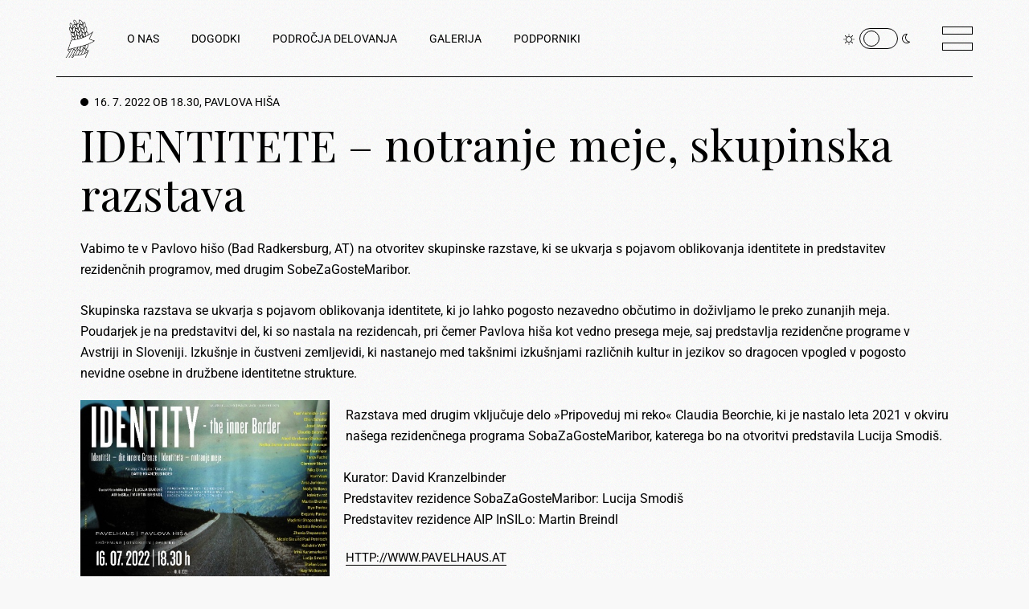

--- FILE ---
content_type: text/html; charset=UTF-8
request_url: https://pekarnamm.org/16233
body_size: 16528
content:
<!DOCTYPE html>
<html lang="en-US">
<head>
	<meta charset="UTF-8">
	<meta name="viewport" content="width=device-width, initial-scale=1, user-scalable=yes">
	<link rel="profile" href="https://gmpg.org/xfn/11">

	<title>IDENTITETE &#8211; notranje meje, skupinska razstava &#8211; Pekarna Magdalenske mreže</title>
<meta name='robots' content='max-image-preview:large' />
				<link rel="pingback" href="https://pekarnamm.org/xmlrpc.php">
				<link rel='dns-prefetch' href='//fonts.googleapis.com' />
<link rel="alternate" type="application/rss+xml" title="Pekarna Magdalenske mreže &raquo; Feed" href="https://pekarnamm.org/feed" />
<link rel="alternate" type="application/rss+xml" title="Pekarna Magdalenske mreže &raquo; Comments Feed" href="https://pekarnamm.org/comments/feed" />
<link rel="alternate" type="application/rss+xml" title="Pekarna Magdalenske mreže &raquo; IDENTITETE &#8211; notranje meje, skupinska razstava Comments Feed" href="https://pekarnamm.org/16233/feed" />
<link rel="alternate" title="oEmbed (JSON)" type="application/json+oembed" href="https://pekarnamm.org/wp-json/oembed/1.0/embed?url=https%3A%2F%2Fpekarnamm.org%2F16233" />
<link rel="alternate" title="oEmbed (XML)" type="text/xml+oembed" href="https://pekarnamm.org/wp-json/oembed/1.0/embed?url=https%3A%2F%2Fpekarnamm.org%2F16233&#038;format=xml" />
<style id='wp-img-auto-sizes-contain-inline-css' type='text/css'>
img:is([sizes=auto i],[sizes^="auto," i]){contain-intrinsic-size:3000px 1500px}
/*# sourceURL=wp-img-auto-sizes-contain-inline-css */
</style>
<link rel='stylesheet' id='sbi_styles-css' href='https://pekarnamm.org/wp-content/plugins/instagram-feed/css/sbi-styles.min.css?ver=6.8.0' type='text/css' media='all' />
<link rel='stylesheet' id='dripicons-css' href='https://pekarnamm.org/wp-content/plugins/breton-core/inc/icons/dripicons/assets/css/dripicons.min.css?ver=6.9' type='text/css' media='all' />
<link rel='stylesheet' id='elegant-icons-css' href='https://pekarnamm.org/wp-content/plugins/breton-core/inc/icons/elegant-icons/assets/css/elegant-icons.min.css?ver=6.9' type='text/css' media='all' />
<link rel='stylesheet' id='font-awesome-css' href='https://pekarnamm.org/wp-content/plugins/breton-core/inc/icons/font-awesome/assets/css/all.min.css?ver=6.9' type='text/css' media='all' />
<link rel='stylesheet' id='ionicons-css' href='https://pekarnamm.org/wp-content/plugins/breton-core/inc/icons/ionicons/assets/css/ionicons.min.css?ver=6.9' type='text/css' media='all' />
<link rel='stylesheet' id='linea-icons-css' href='https://pekarnamm.org/wp-content/plugins/breton-core/inc/icons/linea-icons/assets/css/linea-icons.min.css?ver=6.9' type='text/css' media='all' />
<link rel='stylesheet' id='linear-icons-css' href='https://pekarnamm.org/wp-content/plugins/breton-core/inc/icons/linear-icons/assets/css/linear-icons.min.css?ver=6.9' type='text/css' media='all' />
<link rel='stylesheet' id='material-icons-css' href='https://fonts.googleapis.com/icon?family=Material+Icons&#038;ver=6.9' type='text/css' media='all' />
<link rel='stylesheet' id='simple-line-icons-css' href='https://pekarnamm.org/wp-content/plugins/breton-core/inc/icons/simple-line-icons/assets/css/simple-line-icons.min.css?ver=6.9' type='text/css' media='all' />
<style id='wp-emoji-styles-inline-css' type='text/css'>

	img.wp-smiley, img.emoji {
		display: inline !important;
		border: none !important;
		box-shadow: none !important;
		height: 1em !important;
		width: 1em !important;
		margin: 0 0.07em !important;
		vertical-align: -0.1em !important;
		background: none !important;
		padding: 0 !important;
	}
/*# sourceURL=wp-emoji-styles-inline-css */
</style>
<style id='classic-theme-styles-inline-css' type='text/css'>
/*! This file is auto-generated */
.wp-block-button__link{color:#fff;background-color:#32373c;border-radius:9999px;box-shadow:none;text-decoration:none;padding:calc(.667em + 2px) calc(1.333em + 2px);font-size:1.125em}.wp-block-file__button{background:#32373c;color:#fff;text-decoration:none}
/*# sourceURL=/wp-includes/css/classic-themes.min.css */
</style>
<link rel='stylesheet' id='contact-form-7-css' href='https://pekarnamm.org/wp-content/plugins/contact-form-7/includes/css/styles.css?ver=6.0.5' type='text/css' media='all' />
<link rel='stylesheet' id='rs-plugin-settings-css' href='https://pekarnamm.org/wp-content/plugins/revslider/public/assets/css/rs6.css?ver=6.4.8' type='text/css' media='all' />
<style id='rs-plugin-settings-inline-css' type='text/css'>
#rs-demo-id {}
/*# sourceURL=rs-plugin-settings-inline-css */
</style>
<link rel='stylesheet' id='qi-addons-for-elementor-grid-style-css' href='https://pekarnamm.org/wp-content/plugins/qi-addons-for-elementor/assets/css/grid.min.css?ver=1.8.9' type='text/css' media='all' />
<link rel='stylesheet' id='qi-addons-for-elementor-helper-parts-style-css' href='https://pekarnamm.org/wp-content/plugins/qi-addons-for-elementor/assets/css/helper-parts.min.css?ver=1.8.9' type='text/css' media='all' />
<link rel='stylesheet' id='qi-addons-for-elementor-style-css' href='https://pekarnamm.org/wp-content/plugins/qi-addons-for-elementor/assets/css/main.min.css?ver=1.8.9' type='text/css' media='all' />
<link rel='stylesheet' id='select2-css' href='https://pekarnamm.org/wp-content/plugins/qode-framework/inc/common/assets/plugins/select2/select2.min.css?ver=6.9' type='text/css' media='all' />
<link rel='stylesheet' id='breton-core-dashboard-style-css' href='https://pekarnamm.org/wp-content/plugins/breton-core/inc/core-dashboard/assets/css/core-dashboard.min.css?ver=6.9' type='text/css' media='all' />
<link rel='stylesheet' id='perfect-scrollbar-css' href='https://pekarnamm.org/wp-content/plugins/breton-core/assets/plugins/perfect-scrollbar/perfect-scrollbar.css?ver=6.9' type='text/css' media='all' />
<link rel='stylesheet' id='swiper-css' href='https://pekarnamm.org/wp-content/plugins/qi-addons-for-elementor/assets/plugins/swiper/8.4.5/swiper.min.css?ver=8.4.5' type='text/css' media='all' />
<link rel='stylesheet' id='breton-main-css' href='https://pekarnamm.org/wp-content/themes/breton/assets/css/main.min.css?ver=6.9' type='text/css' media='all' />
<link rel='stylesheet' id='breton-core-style-css' href='https://pekarnamm.org/wp-content/plugins/breton-core/assets/css/breton-core.min.css?ver=6.9' type='text/css' media='all' />
<link rel='stylesheet' id='magnific-popup-css' href='https://pekarnamm.org/wp-content/themes/breton/assets/plugins/magnific-popup/magnific-popup.css?ver=6.9' type='text/css' media='all' />
<link rel='stylesheet' id='breton-google-fonts-css' href='https://fonts.googleapis.com/css?family=Playfair+Display%3A300%2C400%2C400i%2C500%2C600%2C700%7CRoboto%3A300%2C400%2C400i%2C500%2C600%2C700&#038;subset=latin-ext&#038;ver=1.0.0' type='text/css' media='all' />
<link rel='stylesheet' id='breton-style-css' href='https://pekarnamm.org/wp-content/themes/breton/style.css?ver=6.9' type='text/css' media='all' />
<style id='breton-style-inline-css' type='text/css'>
#qodef-page-inner { padding: 0 0;}.qodef-header-sticky .qodef-header-sticky-inner { padding-left: 70px;padding-right: 70px;}.qodef-page-title { height: 194px;}.qodef-page-title .qodef-m-title { padding-top: 2%;}.qodef-header--standard #qodef-page-header-inner { padding-left: 70px;padding-right: 70px;}@media only screen and (max-width: 768px){h2 { font-size: 47px;}}@media only screen and (max-width: 680px){h1 { font-size: 42px;}h2 { font-size: 36px;line-height: 1.2em;}h3 { font-size: 32px;}}
/*# sourceURL=breton-style-inline-css */
</style>
<link rel='stylesheet' id='breton-core-elementor-css' href='https://pekarnamm.org/wp-content/plugins/breton-core/inc/plugins/elementor/assets/css/elementor.min.css?ver=6.9' type='text/css' media='all' />
<link rel='stylesheet' id='elementor-icons-css' href='https://pekarnamm.org/wp-content/plugins/elementor/assets/lib/eicons/css/elementor-icons.min.css?ver=5.36.0' type='text/css' media='all' />
<link rel='stylesheet' id='elementor-frontend-css' href='https://pekarnamm.org/wp-content/plugins/elementor/assets/css/frontend.min.css?ver=3.28.1' type='text/css' media='all' />
<link rel='stylesheet' id='elementor-post-1-css' href='https://pekarnamm.org/wp-content/uploads/elementor/css/post-1.css?ver=1743071952' type='text/css' media='all' />
<link rel='stylesheet' id='sbistyles-css' href='https://pekarnamm.org/wp-content/plugins/instagram-feed/css/sbi-styles.min.css?ver=6.8.0' type='text/css' media='all' />
<link rel='stylesheet' id='widget-image-css' href='https://pekarnamm.org/wp-content/plugins/elementor/assets/css/widget-image.min.css?ver=3.28.1' type='text/css' media='all' />
<link rel='stylesheet' id='widget-spacer-css' href='https://pekarnamm.org/wp-content/plugins/elementor/assets/css/widget-spacer.min.css?ver=3.28.1' type='text/css' media='all' />
<link rel='stylesheet' id='elementor-post-16233-css' href='https://pekarnamm.org/wp-content/uploads/elementor/css/post-16233.css?ver=1743147559' type='text/css' media='all' />
<link rel='stylesheet' id='elementor-gf-local-roboto-css' href='https://pekarnamm.org/wp-content/uploads/elementor/google-fonts/css/roboto.css?ver=1743071973' type='text/css' media='all' />
<link rel='stylesheet' id='elementor-gf-local-robotoslab-css' href='https://pekarnamm.org/wp-content/uploads/elementor/google-fonts/css/robotoslab.css?ver=1743071982' type='text/css' media='all' />
<script type="text/javascript" src="https://pekarnamm.org/wp-includes/js/jquery/jquery.min.js?ver=3.7.1" id="jquery-core-js"></script>
<script type="text/javascript" src="https://pekarnamm.org/wp-includes/js/jquery/jquery-migrate.min.js?ver=3.4.1" id="jquery-migrate-js"></script>
<script type="text/javascript" src="https://pekarnamm.org/wp-content/plugins/revslider/public/assets/js/rbtools.min.js?ver=6.4.5" id="tp-tools-js"></script>
<script type="text/javascript" src="https://pekarnamm.org/wp-content/plugins/revslider/public/assets/js/rs6.min.js?ver=6.4.8" id="revmin-js"></script>
<link rel="https://api.w.org/" href="https://pekarnamm.org/wp-json/" /><link rel="alternate" title="JSON" type="application/json" href="https://pekarnamm.org/wp-json/wp/v2/posts/16233" /><link rel="EditURI" type="application/rsd+xml" title="RSD" href="https://pekarnamm.org/xmlrpc.php?rsd" />
<meta name="generator" content="WordPress 6.9" />
<link rel="canonical" href="https://pekarnamm.org/16233" />
<link rel='shortlink' href='https://pekarnamm.org/?p=16233' />
<meta name="generator" content="Elementor 3.28.1; features: additional_custom_breakpoints, e_local_google_fonts; settings: css_print_method-external, google_font-enabled, font_display-auto">
			<style>
				.e-con.e-parent:nth-of-type(n+4):not(.e-lazyloaded):not(.e-no-lazyload),
				.e-con.e-parent:nth-of-type(n+4):not(.e-lazyloaded):not(.e-no-lazyload) * {
					background-image: none !important;
				}
				@media screen and (max-height: 1024px) {
					.e-con.e-parent:nth-of-type(n+3):not(.e-lazyloaded):not(.e-no-lazyload),
					.e-con.e-parent:nth-of-type(n+3):not(.e-lazyloaded):not(.e-no-lazyload) * {
						background-image: none !important;
					}
				}
				@media screen and (max-height: 640px) {
					.e-con.e-parent:nth-of-type(n+2):not(.e-lazyloaded):not(.e-no-lazyload),
					.e-con.e-parent:nth-of-type(n+2):not(.e-lazyloaded):not(.e-no-lazyload) * {
						background-image: none !important;
					}
				}
			</style>
			<meta name="generator" content="Powered by Slider Revolution 6.4.8 - responsive, Mobile-Friendly Slider Plugin for WordPress with comfortable drag and drop interface." />
<link rel="icon" href="https://pekarnamm.org/wp-content/uploads/2020/12/logopmmsolo-150x150.png" sizes="32x32" />
<link rel="icon" href="https://pekarnamm.org/wp-content/uploads/2020/12/logopmmsolo.png" sizes="192x192" />
<link rel="apple-touch-icon" href="https://pekarnamm.org/wp-content/uploads/2020/12/logopmmsolo.png" />
<meta name="msapplication-TileImage" content="https://pekarnamm.org/wp-content/uploads/2020/12/logopmmsolo.png" />
<script type="text/javascript">function setREVStartSize(e){
			//window.requestAnimationFrame(function() {				 
				window.RSIW = window.RSIW===undefined ? window.innerWidth : window.RSIW;	
				window.RSIH = window.RSIH===undefined ? window.innerHeight : window.RSIH;	
				try {								
					var pw = document.getElementById(e.c).parentNode.offsetWidth,
						newh;
					pw = pw===0 || isNaN(pw) ? window.RSIW : pw;
					e.tabw = e.tabw===undefined ? 0 : parseInt(e.tabw);
					e.thumbw = e.thumbw===undefined ? 0 : parseInt(e.thumbw);
					e.tabh = e.tabh===undefined ? 0 : parseInt(e.tabh);
					e.thumbh = e.thumbh===undefined ? 0 : parseInt(e.thumbh);
					e.tabhide = e.tabhide===undefined ? 0 : parseInt(e.tabhide);
					e.thumbhide = e.thumbhide===undefined ? 0 : parseInt(e.thumbhide);
					e.mh = e.mh===undefined || e.mh=="" || e.mh==="auto" ? 0 : parseInt(e.mh,0);		
					if(e.layout==="fullscreen" || e.l==="fullscreen") 						
						newh = Math.max(e.mh,window.RSIH);					
					else{					
						e.gw = Array.isArray(e.gw) ? e.gw : [e.gw];
						for (var i in e.rl) if (e.gw[i]===undefined || e.gw[i]===0) e.gw[i] = e.gw[i-1];					
						e.gh = e.el===undefined || e.el==="" || (Array.isArray(e.el) && e.el.length==0)? e.gh : e.el;
						e.gh = Array.isArray(e.gh) ? e.gh : [e.gh];
						for (var i in e.rl) if (e.gh[i]===undefined || e.gh[i]===0) e.gh[i] = e.gh[i-1];
											
						var nl = new Array(e.rl.length),
							ix = 0,						
							sl;					
						e.tabw = e.tabhide>=pw ? 0 : e.tabw;
						e.thumbw = e.thumbhide>=pw ? 0 : e.thumbw;
						e.tabh = e.tabhide>=pw ? 0 : e.tabh;
						e.thumbh = e.thumbhide>=pw ? 0 : e.thumbh;					
						for (var i in e.rl) nl[i] = e.rl[i]<window.RSIW ? 0 : e.rl[i];
						sl = nl[0];									
						for (var i in nl) if (sl>nl[i] && nl[i]>0) { sl = nl[i]; ix=i;}															
						var m = pw>(e.gw[ix]+e.tabw+e.thumbw) ? 1 : (pw-(e.tabw+e.thumbw)) / (e.gw[ix]);					
						newh =  (e.gh[ix] * m) + (e.tabh + e.thumbh);
					}				
					if(window.rs_init_css===undefined) window.rs_init_css = document.head.appendChild(document.createElement("style"));					
					document.getElementById(e.c).height = newh+"px";
					window.rs_init_css.innerHTML += "#"+e.c+"_wrapper { height: "+newh+"px }";				
				} catch(e){
					console.log("Failure at Presize of Slider:" + e)
				}					   
			//});
		  };</script>
		<style type="text/css" id="wp-custom-css">
			.qodef-e-info-item.qodef-e-info-date.entry-date.published.updated {
    display:none;
}
.qodef-blog .qodef-blog-item .qodef-e-info .qodef-e-info-right{
    display: none;
}
@media only screen and (min-width: 1440px){  .qodef-interactive-link-carousel>.qodef-m-inner .qodef-m-content-holder .qodef-m-content-line .qodef-m-item-content .qodef-m-hover-image, .qodef-interactive-link-carousel>.qodef-m-inner .qodef-m-content-holder .qodef-m-content-line .qodef-m-item-content .qodef-m-image {
    max-height: 120px;
    width: auto;
 }  
}
@media only screen and (min-width: 1440px){
.qodef-interactive-link-carousel>.qodef-m-inner .qodef-m-content-holder .qodef-m-content-line .qodef-m-item-content .qodef-m-item-wrap{
    font-size: 80px;
}
}
.qodef-button.qodef-layout--star svg {
    fill: #FFDD03;
}
		</style>
		<style id='global-styles-inline-css' type='text/css'>
:root{--wp--preset--aspect-ratio--square: 1;--wp--preset--aspect-ratio--4-3: 4/3;--wp--preset--aspect-ratio--3-4: 3/4;--wp--preset--aspect-ratio--3-2: 3/2;--wp--preset--aspect-ratio--2-3: 2/3;--wp--preset--aspect-ratio--16-9: 16/9;--wp--preset--aspect-ratio--9-16: 9/16;--wp--preset--color--black: #000000;--wp--preset--color--cyan-bluish-gray: #abb8c3;--wp--preset--color--white: #ffffff;--wp--preset--color--pale-pink: #f78da7;--wp--preset--color--vivid-red: #cf2e2e;--wp--preset--color--luminous-vivid-orange: #ff6900;--wp--preset--color--luminous-vivid-amber: #fcb900;--wp--preset--color--light-green-cyan: #7bdcb5;--wp--preset--color--vivid-green-cyan: #00d084;--wp--preset--color--pale-cyan-blue: #8ed1fc;--wp--preset--color--vivid-cyan-blue: #0693e3;--wp--preset--color--vivid-purple: #9b51e0;--wp--preset--gradient--vivid-cyan-blue-to-vivid-purple: linear-gradient(135deg,rgb(6,147,227) 0%,rgb(155,81,224) 100%);--wp--preset--gradient--light-green-cyan-to-vivid-green-cyan: linear-gradient(135deg,rgb(122,220,180) 0%,rgb(0,208,130) 100%);--wp--preset--gradient--luminous-vivid-amber-to-luminous-vivid-orange: linear-gradient(135deg,rgb(252,185,0) 0%,rgb(255,105,0) 100%);--wp--preset--gradient--luminous-vivid-orange-to-vivid-red: linear-gradient(135deg,rgb(255,105,0) 0%,rgb(207,46,46) 100%);--wp--preset--gradient--very-light-gray-to-cyan-bluish-gray: linear-gradient(135deg,rgb(238,238,238) 0%,rgb(169,184,195) 100%);--wp--preset--gradient--cool-to-warm-spectrum: linear-gradient(135deg,rgb(74,234,220) 0%,rgb(151,120,209) 20%,rgb(207,42,186) 40%,rgb(238,44,130) 60%,rgb(251,105,98) 80%,rgb(254,248,76) 100%);--wp--preset--gradient--blush-light-purple: linear-gradient(135deg,rgb(255,206,236) 0%,rgb(152,150,240) 100%);--wp--preset--gradient--blush-bordeaux: linear-gradient(135deg,rgb(254,205,165) 0%,rgb(254,45,45) 50%,rgb(107,0,62) 100%);--wp--preset--gradient--luminous-dusk: linear-gradient(135deg,rgb(255,203,112) 0%,rgb(199,81,192) 50%,rgb(65,88,208) 100%);--wp--preset--gradient--pale-ocean: linear-gradient(135deg,rgb(255,245,203) 0%,rgb(182,227,212) 50%,rgb(51,167,181) 100%);--wp--preset--gradient--electric-grass: linear-gradient(135deg,rgb(202,248,128) 0%,rgb(113,206,126) 100%);--wp--preset--gradient--midnight: linear-gradient(135deg,rgb(2,3,129) 0%,rgb(40,116,252) 100%);--wp--preset--font-size--small: 13px;--wp--preset--font-size--medium: 20px;--wp--preset--font-size--large: 36px;--wp--preset--font-size--x-large: 42px;--wp--preset--spacing--20: 0.44rem;--wp--preset--spacing--30: 0.67rem;--wp--preset--spacing--40: 1rem;--wp--preset--spacing--50: 1.5rem;--wp--preset--spacing--60: 2.25rem;--wp--preset--spacing--70: 3.38rem;--wp--preset--spacing--80: 5.06rem;--wp--preset--shadow--natural: 6px 6px 9px rgba(0, 0, 0, 0.2);--wp--preset--shadow--deep: 12px 12px 50px rgba(0, 0, 0, 0.4);--wp--preset--shadow--sharp: 6px 6px 0px rgba(0, 0, 0, 0.2);--wp--preset--shadow--outlined: 6px 6px 0px -3px rgb(255, 255, 255), 6px 6px rgb(0, 0, 0);--wp--preset--shadow--crisp: 6px 6px 0px rgb(0, 0, 0);}:where(.is-layout-flex){gap: 0.5em;}:where(.is-layout-grid){gap: 0.5em;}body .is-layout-flex{display: flex;}.is-layout-flex{flex-wrap: wrap;align-items: center;}.is-layout-flex > :is(*, div){margin: 0;}body .is-layout-grid{display: grid;}.is-layout-grid > :is(*, div){margin: 0;}:where(.wp-block-columns.is-layout-flex){gap: 2em;}:where(.wp-block-columns.is-layout-grid){gap: 2em;}:where(.wp-block-post-template.is-layout-flex){gap: 1.25em;}:where(.wp-block-post-template.is-layout-grid){gap: 1.25em;}.has-black-color{color: var(--wp--preset--color--black) !important;}.has-cyan-bluish-gray-color{color: var(--wp--preset--color--cyan-bluish-gray) !important;}.has-white-color{color: var(--wp--preset--color--white) !important;}.has-pale-pink-color{color: var(--wp--preset--color--pale-pink) !important;}.has-vivid-red-color{color: var(--wp--preset--color--vivid-red) !important;}.has-luminous-vivid-orange-color{color: var(--wp--preset--color--luminous-vivid-orange) !important;}.has-luminous-vivid-amber-color{color: var(--wp--preset--color--luminous-vivid-amber) !important;}.has-light-green-cyan-color{color: var(--wp--preset--color--light-green-cyan) !important;}.has-vivid-green-cyan-color{color: var(--wp--preset--color--vivid-green-cyan) !important;}.has-pale-cyan-blue-color{color: var(--wp--preset--color--pale-cyan-blue) !important;}.has-vivid-cyan-blue-color{color: var(--wp--preset--color--vivid-cyan-blue) !important;}.has-vivid-purple-color{color: var(--wp--preset--color--vivid-purple) !important;}.has-black-background-color{background-color: var(--wp--preset--color--black) !important;}.has-cyan-bluish-gray-background-color{background-color: var(--wp--preset--color--cyan-bluish-gray) !important;}.has-white-background-color{background-color: var(--wp--preset--color--white) !important;}.has-pale-pink-background-color{background-color: var(--wp--preset--color--pale-pink) !important;}.has-vivid-red-background-color{background-color: var(--wp--preset--color--vivid-red) !important;}.has-luminous-vivid-orange-background-color{background-color: var(--wp--preset--color--luminous-vivid-orange) !important;}.has-luminous-vivid-amber-background-color{background-color: var(--wp--preset--color--luminous-vivid-amber) !important;}.has-light-green-cyan-background-color{background-color: var(--wp--preset--color--light-green-cyan) !important;}.has-vivid-green-cyan-background-color{background-color: var(--wp--preset--color--vivid-green-cyan) !important;}.has-pale-cyan-blue-background-color{background-color: var(--wp--preset--color--pale-cyan-blue) !important;}.has-vivid-cyan-blue-background-color{background-color: var(--wp--preset--color--vivid-cyan-blue) !important;}.has-vivid-purple-background-color{background-color: var(--wp--preset--color--vivid-purple) !important;}.has-black-border-color{border-color: var(--wp--preset--color--black) !important;}.has-cyan-bluish-gray-border-color{border-color: var(--wp--preset--color--cyan-bluish-gray) !important;}.has-white-border-color{border-color: var(--wp--preset--color--white) !important;}.has-pale-pink-border-color{border-color: var(--wp--preset--color--pale-pink) !important;}.has-vivid-red-border-color{border-color: var(--wp--preset--color--vivid-red) !important;}.has-luminous-vivid-orange-border-color{border-color: var(--wp--preset--color--luminous-vivid-orange) !important;}.has-luminous-vivid-amber-border-color{border-color: var(--wp--preset--color--luminous-vivid-amber) !important;}.has-light-green-cyan-border-color{border-color: var(--wp--preset--color--light-green-cyan) !important;}.has-vivid-green-cyan-border-color{border-color: var(--wp--preset--color--vivid-green-cyan) !important;}.has-pale-cyan-blue-border-color{border-color: var(--wp--preset--color--pale-cyan-blue) !important;}.has-vivid-cyan-blue-border-color{border-color: var(--wp--preset--color--vivid-cyan-blue) !important;}.has-vivid-purple-border-color{border-color: var(--wp--preset--color--vivid-purple) !important;}.has-vivid-cyan-blue-to-vivid-purple-gradient-background{background: var(--wp--preset--gradient--vivid-cyan-blue-to-vivid-purple) !important;}.has-light-green-cyan-to-vivid-green-cyan-gradient-background{background: var(--wp--preset--gradient--light-green-cyan-to-vivid-green-cyan) !important;}.has-luminous-vivid-amber-to-luminous-vivid-orange-gradient-background{background: var(--wp--preset--gradient--luminous-vivid-amber-to-luminous-vivid-orange) !important;}.has-luminous-vivid-orange-to-vivid-red-gradient-background{background: var(--wp--preset--gradient--luminous-vivid-orange-to-vivid-red) !important;}.has-very-light-gray-to-cyan-bluish-gray-gradient-background{background: var(--wp--preset--gradient--very-light-gray-to-cyan-bluish-gray) !important;}.has-cool-to-warm-spectrum-gradient-background{background: var(--wp--preset--gradient--cool-to-warm-spectrum) !important;}.has-blush-light-purple-gradient-background{background: var(--wp--preset--gradient--blush-light-purple) !important;}.has-blush-bordeaux-gradient-background{background: var(--wp--preset--gradient--blush-bordeaux) !important;}.has-luminous-dusk-gradient-background{background: var(--wp--preset--gradient--luminous-dusk) !important;}.has-pale-ocean-gradient-background{background: var(--wp--preset--gradient--pale-ocean) !important;}.has-electric-grass-gradient-background{background: var(--wp--preset--gradient--electric-grass) !important;}.has-midnight-gradient-background{background: var(--wp--preset--gradient--midnight) !important;}.has-small-font-size{font-size: var(--wp--preset--font-size--small) !important;}.has-medium-font-size{font-size: var(--wp--preset--font-size--medium) !important;}.has-large-font-size{font-size: var(--wp--preset--font-size--large) !important;}.has-x-large-font-size{font-size: var(--wp--preset--font-size--x-large) !important;}
/*# sourceURL=global-styles-inline-css */
</style>
</head>
<body class="wp-singular post-template-default single single-post postid-16233 single-format-standard wp-theme-breton qode-framework-1.1.4 qodef-qi--no-touch qi-addons-for-elementor-1.8.9 qodef-age-verification--opened qodef-back-to-top--enabled  qodef-skin--white qodef--noise qodef-content-grid-1300 qodef-header--standard qodef-header-appearance--none qodef-mobile-header--standard qodef-drop-down-second--full-width qodef-drop-down-second--default qodef-scrolling-smooth breton-core-1.0.1 breton-1.2.1 qodef-header-standard--left qodef-header-standard-border--standard qodef-search--covers-header elementor-default elementor-template-full-width elementor-kit-1 elementor-page elementor-page-16233" itemscope itemtype="https://schema.org/WebPage">
		<div id="qodef-page-wrapper" class="">
		<header id="qodef-page-header">
		<div id="qodef-page-header-inner" >
		<a itemprop="url" class="qodef-header-logo-link qodef-height--not-set" href="https://pekarnamm.org/"  rel="home">
	<img fetchpriority="high" width="383" height="383" src="https://pekarnamm.org/wp-content/uploads/2021/01/PMM_KLASJE_HOMEBUTTON2_ON-WHITE2.png" class="qodef-header-logo-image qodef--main" alt="logo main" itemprop="image" srcset="https://pekarnamm.org/wp-content/uploads/2021/01/PMM_KLASJE_HOMEBUTTON2_ON-WHITE2.png 383w, https://pekarnamm.org/wp-content/uploads/2021/01/PMM_KLASJE_HOMEBUTTON2_ON-WHITE2-300x300.png 300w, https://pekarnamm.org/wp-content/uploads/2021/01/PMM_KLASJE_HOMEBUTTON2_ON-WHITE2-150x150.png 150w" sizes="(max-width: 383px) 100vw, 383px" />	<img width="383" height="383" src="https://pekarnamm.org/wp-content/uploads/2021/01/PMM_KLASJE_HOMEBUTTON2_ON-BLACK2.png" class="qodef-header-logo-image qodef--dark" alt="logo dark" itemprop="image" srcset="https://pekarnamm.org/wp-content/uploads/2021/01/PMM_KLASJE_HOMEBUTTON2_ON-BLACK2.png 383w, https://pekarnamm.org/wp-content/uploads/2021/01/PMM_KLASJE_HOMEBUTTON2_ON-BLACK2-300x300.png 300w, https://pekarnamm.org/wp-content/uploads/2021/01/PMM_KLASJE_HOMEBUTTON2_ON-BLACK2-150x150.png 150w" sizes="(max-width: 383px) 100vw, 383px" />	<img width="383" height="383" src="https://pekarnamm.org/wp-content/uploads/2021/01/PMM_KLASJE_HOMEBUTTON2_ON-WHITE2.png" class="qodef-header-logo-image qodef--light" alt="logo light" itemprop="image" srcset="https://pekarnamm.org/wp-content/uploads/2021/01/PMM_KLASJE_HOMEBUTTON2_ON-WHITE2.png 383w, https://pekarnamm.org/wp-content/uploads/2021/01/PMM_KLASJE_HOMEBUTTON2_ON-WHITE2-300x300.png 300w, https://pekarnamm.org/wp-content/uploads/2021/01/PMM_KLASJE_HOMEBUTTON2_ON-WHITE2-150x150.png 150w" sizes="(max-width: 383px) 100vw, 383px" /></a>	<nav class="qodef-header-navigation" role="navigation" aria-label="Top Menu">
		<ul id="menu-main-menu-1" class="menu"><li class="menu-item menu-item-type-post_type menu-item-object-page menu-item-has-children menu-item-2546 qodef-menu-item--narrow"><a href="https://pekarnamm.org/o-nas"><span class="qodef-menu-item-text">O NAS</span></a>
<div class="qodef-drop-down-second"><div class="qodef-drop-down-second-inner"><ul class="sub-menu">
	<li class="menu-item menu-item-type-post_type menu-item-object-page menu-item-2573"><a href="https://pekarnamm.org/vizitka"><span class="qodef-menu-item-text">Vizitka</span></a></li>
	<li class="menu-item menu-item-type-post_type menu-item-object-page menu-item-2632"><a href="https://pekarnamm.org/poslanstvo"><span class="qodef-menu-item-text">Poslanstvo in vizija</span></a></li>
	<li class="menu-item menu-item-type-post_type menu-item-object-page menu-item-2631"><a href="https://pekarnamm.org/ekipa"><span class="qodef-menu-item-text">Ekipa</span></a></li>
	<li class="menu-item menu-item-type-post_type menu-item-object-page menu-item-2630"><a href="https://pekarnamm.org/prostori"><span class="qodef-menu-item-text">Prostori</span></a></li>
	<li class="menu-item menu-item-type-post_type menu-item-object-page menu-item-2629"><a href="https://pekarnamm.org/zgodovina"><span class="qodef-menu-item-text">Zgodovina</span></a></li>
	<li class="menu-item menu-item-type-post_type menu-item-object-page menu-item-4507"><a href="https://pekarnamm.org/transparentnost-delovanja"><span class="qodef-menu-item-text">Transparentnost delovanja</span></a></li>
</ul></div></div>
</li>
<li class="menu-item menu-item-type-post_type menu-item-object-page menu-item-has-children menu-item-2757 qodef-menu-item--narrow"><a href="https://pekarnamm.org/dogodki"><span class="qodef-menu-item-text">DOGODKI</span></a>
<div class="qodef-drop-down-second"><div class="qodef-drop-down-second-inner"><ul class="sub-menu">
	<li class="menu-item menu-item-type-post_type menu-item-object-page menu-item-2794"><a href="https://pekarnamm.org/aktualni-dogodki"><span class="qodef-menu-item-text">Aktualni</span></a></li>
	<li class="menu-item menu-item-type-post_type menu-item-object-page menu-item-2793"><a href="https://pekarnamm.org/izvedeni-dogodki"><span class="qodef-menu-item-text">Izvedeni</span></a></li>
	<li class="menu-item menu-item-type-post_type menu-item-object-page menu-item-3375"><a href="https://pekarnamm.org/tedenski-program"><span class="qodef-menu-item-text">Tedenski program</span></a></li>
</ul></div></div>
</li>
<li class="menu-item menu-item-type-post_type menu-item-object-page menu-item-has-children menu-item-3569 qodef-menu-item--narrow"><a href="https://pekarnamm.org/podrocja-delovanja-2"><span class="qodef-menu-item-text">PODROČJA DELOVANJA</span></a>
<div class="qodef-drop-down-second"><div class="qodef-drop-down-second-inner"><ul class="sub-menu">
	<li class="menu-item menu-item-type-custom menu-item-object-custom menu-item-3418"><a href="http://pekarnamm.org/web/mladina"><span class="qodef-menu-item-text">Mladina</span></a></li>
	<li class="menu-item menu-item-type-custom menu-item-object-custom menu-item-3419"><a href="http://pekarnamm.org/web/kultura"><span class="qodef-menu-item-text">Kultura</span></a></li>
	<li class="menu-item menu-item-type-custom menu-item-object-custom menu-item-3420"><a href="http://pekarnamm.org/web/civilna-druzba"><span class="qodef-menu-item-text">Civilna družba</span></a></li>
	<li class="menu-item menu-item-type-post_type menu-item-object-page menu-item-5172"><a href="https://pekarnamm.org/izbrano"><span class="qodef-menu-item-text">(I)zbrano</span></a></li>
	<li class="menu-item menu-item-type-post_type menu-item-object-page menu-item-3585"><a href="https://pekarnamm.org/digitalna-gradiva"><span class="qodef-menu-item-text">Digitalna gradiva</span></a></li>
</ul></div></div>
</li>
<li class="menu-item menu-item-type-post_type menu-item-object-page menu-item-5177"><a href="https://pekarnamm.org/galerija"><span class="qodef-menu-item-text">GALERIJA</span></a></li>
<li class="menu-item menu-item-type-post_type menu-item-object-page menu-item-3633"><a href="https://pekarnamm.org/podporniki"><span class="qodef-menu-item-text">PODPORNIKI</span></a></li>
</ul>	</nav>
	<div class="qodef-widget-holder qodef--one">
		<div id="text-6" class="widget widget_text qodef-header-widget-area-one" data-area="header-widget-one">			<div class="textwidget"></div>
		</div><div id="breton_core_switcher-7" class="widget widget_breton_core_switcher qodef-header-widget-area-one" data-area="header-widget-one">            <div class="widget qodef-switcher">
                <div class="switch">
                                        <input type="checkbox" name="switch" class="switch__input" id="themeSwitch240" checked>
                    <label class="switch__label" for="themeSwitch240">
                        <span class="onoffswitch-inner"></span>
                        <span class="onoffswitch-switch"></span>
                    </label>
                </div>
            </div>
            </div><div id="breton_core_side_area_opener-2" class="widget widget_breton_core_side_area_opener qodef-header-widget-area-one" data-area="header-widget-one"><a href="javascript:void(0)"  class="qodef-opener-icon qodef-m qodef-source--predefined qodef-side-area-opener" style="margin: 0 0 0 16px" >
	<span class="qodef-m-icon qodef--open">
		<span class="qodef-m-lines"><span class="qodef-m-line qodef--1"></span><span class="qodef-m-line qodef--2"></span></span>	</span>
		</a></div>	</div>
	</div>
	</header><header id="qodef-page-mobile-header">
		<div id="qodef-page-mobile-header-inner">
		<a itemprop="url" class="qodef-mobile-header-logo-link" href="https://pekarnamm.org/" style="height:52px" rel="home">
	<img loading="lazy" width="80" height="80" src="https://pekarnamm.org/wp-content/uploads/2021/01/PMM_KLASJE_HOMEBUTTON_ON-WHITE-e1612338279729.png" class="qodef-header-logo-image qodef--main" alt="logo main" itemprop="image" />	<img loading="lazy" width="383" height="383" src="https://pekarnamm.org/wp-content/uploads/2021/01/PMM_KLASJE_HOMEBUTTON2_ON-WHITE2.png" class="qodef-header-logo-image qodef--dark" alt="logo dark" itemprop="image" srcset="https://pekarnamm.org/wp-content/uploads/2021/01/PMM_KLASJE_HOMEBUTTON2_ON-WHITE2.png 383w, https://pekarnamm.org/wp-content/uploads/2021/01/PMM_KLASJE_HOMEBUTTON2_ON-WHITE2-300x300.png 300w, https://pekarnamm.org/wp-content/uploads/2021/01/PMM_KLASJE_HOMEBUTTON2_ON-WHITE2-150x150.png 150w" sizes="(max-width: 383px) 100vw, 383px" /><img width="383" height="383" src="https://pekarnamm.org/wp-content/uploads/2021/01/PMM_KLASJE_HOMEBUTTON2_ON-WHITE2.png" class="qodef-header-logo-image qodef--light" alt="logo light" itemprop="image" srcset="https://pekarnamm.org/wp-content/uploads/2021/01/PMM_KLASJE_HOMEBUTTON2_ON-WHITE2.png 383w, https://pekarnamm.org/wp-content/uploads/2021/01/PMM_KLASJE_HOMEBUTTON2_ON-WHITE2-300x300.png 300w, https://pekarnamm.org/wp-content/uploads/2021/01/PMM_KLASJE_HOMEBUTTON2_ON-WHITE2-150x150.png 150w" sizes="(max-width: 383px) 100vw, 383px" /></a>	<div class="qodef-widget-holder qodef--one">
		<div id="breton_core_switcher-9" class="widget widget_breton_core_switcher qodef-mobile-header-widget-area-one" data-area="mobile-header">            <div class="widget qodef-switcher">
                <div class="switch">
                                        <input type="checkbox" name="switch" class="switch__input" id="themeSwitch160" checked>
                    <label class="switch__label" for="themeSwitch160">
                        <span class="onoffswitch-inner"></span>
                        <span class="onoffswitch-switch"></span>
                    </label>
                </div>
            </div>
            </div>	</div>
<a class="qodef-mobile-header-opener" href="#">
    <span class="qodef-m-lines">
        <span class="qodef-m-line qodef--1"></span>
        <span class="qodef-m-line qodef--2"></span>
    </span>
</a>	<nav class="qodef-mobile-header-navigation" role="navigation" aria-label="Mobile Menu">
		<ul id="menu-main-menu-3" class="qodef-content-grid"><li class="menu-item menu-item-type-post_type menu-item-object-page menu-item-has-children menu-item-2546 qodef-menu-item--narrow"><a href="https://pekarnamm.org/o-nas"><span class="qodef-menu-item-text">O NAS</span></a>
<div class="qodef-drop-down-second"><div class="qodef-drop-down-second-inner"><ul class="sub-menu">
	<li class="menu-item menu-item-type-post_type menu-item-object-page menu-item-2573"><a href="https://pekarnamm.org/vizitka"><span class="qodef-menu-item-text">Vizitka</span></a></li>
	<li class="menu-item menu-item-type-post_type menu-item-object-page menu-item-2632"><a href="https://pekarnamm.org/poslanstvo"><span class="qodef-menu-item-text">Poslanstvo in vizija</span></a></li>
	<li class="menu-item menu-item-type-post_type menu-item-object-page menu-item-2631"><a href="https://pekarnamm.org/ekipa"><span class="qodef-menu-item-text">Ekipa</span></a></li>
	<li class="menu-item menu-item-type-post_type menu-item-object-page menu-item-2630"><a href="https://pekarnamm.org/prostori"><span class="qodef-menu-item-text">Prostori</span></a></li>
	<li class="menu-item menu-item-type-post_type menu-item-object-page menu-item-2629"><a href="https://pekarnamm.org/zgodovina"><span class="qodef-menu-item-text">Zgodovina</span></a></li>
	<li class="menu-item menu-item-type-post_type menu-item-object-page menu-item-4507"><a href="https://pekarnamm.org/transparentnost-delovanja"><span class="qodef-menu-item-text">Transparentnost delovanja</span></a></li>
</ul></div></div>
</li>
<li class="menu-item menu-item-type-post_type menu-item-object-page menu-item-has-children menu-item-2757 qodef-menu-item--narrow"><a href="https://pekarnamm.org/dogodki"><span class="qodef-menu-item-text">DOGODKI</span></a>
<div class="qodef-drop-down-second"><div class="qodef-drop-down-second-inner"><ul class="sub-menu">
	<li class="menu-item menu-item-type-post_type menu-item-object-page menu-item-2794"><a href="https://pekarnamm.org/aktualni-dogodki"><span class="qodef-menu-item-text">Aktualni</span></a></li>
	<li class="menu-item menu-item-type-post_type menu-item-object-page menu-item-2793"><a href="https://pekarnamm.org/izvedeni-dogodki"><span class="qodef-menu-item-text">Izvedeni</span></a></li>
	<li class="menu-item menu-item-type-post_type menu-item-object-page menu-item-3375"><a href="https://pekarnamm.org/tedenski-program"><span class="qodef-menu-item-text">Tedenski program</span></a></li>
</ul></div></div>
</li>
<li class="menu-item menu-item-type-post_type menu-item-object-page menu-item-has-children menu-item-3569 qodef-menu-item--narrow"><a href="https://pekarnamm.org/podrocja-delovanja-2"><span class="qodef-menu-item-text">PODROČJA DELOVANJA</span></a>
<div class="qodef-drop-down-second"><div class="qodef-drop-down-second-inner"><ul class="sub-menu">
	<li class="menu-item menu-item-type-custom menu-item-object-custom menu-item-3418"><a href="http://pekarnamm.org/web/mladina"><span class="qodef-menu-item-text">Mladina</span></a></li>
	<li class="menu-item menu-item-type-custom menu-item-object-custom menu-item-3419"><a href="http://pekarnamm.org/web/kultura"><span class="qodef-menu-item-text">Kultura</span></a></li>
	<li class="menu-item menu-item-type-custom menu-item-object-custom menu-item-3420"><a href="http://pekarnamm.org/web/civilna-druzba"><span class="qodef-menu-item-text">Civilna družba</span></a></li>
	<li class="menu-item menu-item-type-post_type menu-item-object-page menu-item-5172"><a href="https://pekarnamm.org/izbrano"><span class="qodef-menu-item-text">(I)zbrano</span></a></li>
	<li class="menu-item menu-item-type-post_type menu-item-object-page menu-item-3585"><a href="https://pekarnamm.org/digitalna-gradiva"><span class="qodef-menu-item-text">Digitalna gradiva</span></a></li>
</ul></div></div>
</li>
<li class="menu-item menu-item-type-post_type menu-item-object-page menu-item-5177"><a href="https://pekarnamm.org/galerija"><span class="qodef-menu-item-text">GALERIJA</span></a></li>
<li class="menu-item menu-item-type-post_type menu-item-object-page menu-item-3633"><a href="https://pekarnamm.org/podporniki"><span class="qodef-menu-item-text">PODPORNIKI</span></a></li>
</ul>	</nav>
	</div>
	</header>		<div id="qodef-page-outer">
						<div id="qodef-page-inner" class="qodef-content-grid">		<div data-elementor-type="wp-post" data-elementor-id="16233" class="elementor elementor-16233">
						<section class="elementor-section elementor-top-section elementor-element elementor-element-6e67297f elementor-section-boxed elementor-section-height-default elementor-section-height-default qodef-elementor-content-no" data-id="6e67297f" data-element_type="section">
						<div class="elementor-container elementor-column-gap-default">
					<div class="elementor-column elementor-col-100 elementor-top-column elementor-element elementor-element-4b074773" data-id="4b074773" data-element_type="column">
			<div class="elementor-widget-wrap elementor-element-populated">
						<div class="elementor-element elementor-element-17154c4c elementor-widget elementor-widget-breton_core_section_title" data-id="17154c4c" data-element_type="widget" data-widget_type="breton_core_section_title.default">
				<div class="elementor-widget-container">
					<div class="qodef-shortcode qodef-m  qodef-section-title qodef-alignment--left qodef--button-right-bottom   qodef--has-appear">
    	<p class="qodef-m-subtitle" >
		<span>16. 7. 2022 ob 18.30, Pavlova hiša</span>
	</p>
		<h2 class="qodef-m-title" >
					IDENTITETE – notranje meje, skupinska razstava			</h2>
		<p class="qodef-m-text" >Vabimo te v Pavlovo hišo (Bad Radkersburg, AT) na otvoritev skupinske razstave, ki se ukvarja s pojavom oblikovanja identitete in predstavitev rezidenčnih programov, med drugim SobeZaGosteMaribor. </p>
	</div>				</div>
				</div>
					</div>
		</div>
					</div>
		</section>
				<section class="elementor-section elementor-top-section elementor-element elementor-element-27a49216 elementor-section-boxed elementor-section-height-default elementor-section-height-default qodef-elementor-content-no" data-id="27a49216" data-element_type="section">
						<div class="elementor-container elementor-column-gap-default">
					<div class="elementor-column elementor-col-100 elementor-top-column elementor-element elementor-element-81a027b" data-id="81a027b" data-element_type="column">
			<div class="elementor-widget-wrap elementor-element-populated">
						<div class="elementor-element elementor-element-4ca3ceed elementor-widget elementor-widget-breton_core_section_title" data-id="4ca3ceed" data-element_type="widget" data-widget_type="breton_core_section_title.default">
				<div class="elementor-widget-container">
					<div class="qodef-shortcode qodef-m  qodef-section-title qodef-alignment--left    qodef--has-appear">
    			<p class="qodef-m-text" >Skupinska razstava se ukvarja s pojavom oblikovanja identitete, ki jo lahko pogosto nezavedno občutimo in doživljamo le preko zunanjih meja. Poudarjek je na predstavitvi del, ki so nastala na rezidencah, pri čemer Pavlova hiša kot vedno presega meje, saj predstavlja rezidenčne programe v Avstriji in Sloveniji. Izkušnje in čustveni zemljevidi, ki nastanejo med takšnimi izkušnjami različnih kultur in jezikov so dragocen vpogled v pogosto nevidne osebne in družbene identitetne strukture.</p>
	</div>				</div>
				</div>
					</div>
		</div>
					</div>
		</section>
				<section class="elementor-section elementor-top-section elementor-element elementor-element-3fb0d1ef elementor-section-boxed elementor-section-height-default elementor-section-height-default qodef-elementor-content-no" data-id="3fb0d1ef" data-element_type="section">
						<div class="elementor-container elementor-column-gap-default">
					<div class="elementor-column elementor-col-50 elementor-top-column elementor-element elementor-element-17af2f4b" data-id="17af2f4b" data-element_type="column">
			<div class="elementor-widget-wrap elementor-element-populated">
						<div class="elementor-element elementor-element-042cc81 elementor-widget elementor-widget-image" data-id="042cc81" data-element_type="widget" data-widget_type="image.default">
				<div class="elementor-widget-container">
															<img loading="lazy" decoding="async" width="532" height="377" src="https://pekarnamm.org/wp-content/uploads/2022/07/identitete-.jpg" class="attachment-large size-large wp-image-16237" alt="" srcset="https://pekarnamm.org/wp-content/uploads/2022/07/identitete-.jpg 532w, https://pekarnamm.org/wp-content/uploads/2022/07/identitete--300x213.jpg 300w" sizes="(max-width: 532px) 100vw, 532px" />															</div>
				</div>
					</div>
		</div>
				<div class="elementor-column elementor-col-50 elementor-top-column elementor-element elementor-element-7d75351a" data-id="7d75351a" data-element_type="column">
			<div class="elementor-widget-wrap elementor-element-populated">
						<div class="elementor-element elementor-element-390ac7b4 elementor-widget elementor-widget-breton_core_section_title" data-id="390ac7b4" data-element_type="widget" data-widget_type="breton_core_section_title.default">
				<div class="elementor-widget-container">
					<div class="qodef-shortcode qodef-m  qodef-section-title qodef-alignment--left    qodef--has-appear">
    			</div>				</div>
				</div>
				<div class="elementor-element elementor-element-6a5096e elementor-widget elementor-widget-breton_core_section_title" data-id="6a5096e" data-element_type="widget" data-widget_type="breton_core_section_title.default">
				<div class="elementor-widget-container">
					<div class="qodef-shortcode qodef-m  qodef-section-title qodef-alignment--left    qodef--has-appear">
    			<p class="qodef-m-text" >Razstava med drugim vključuje delo »Pripoveduj mi reko« Claudia Beorchie, ki je nastalo leta 2021 v okviru našega rezidenčnega programa SobaZaGosteMaribor, katerega bo na otvoritvi predstavila Lucija Smodiš.</p>
	</div>				</div>
				</div>
				<div class="elementor-element elementor-element-d2e51e2 elementor-widget elementor-widget-breton_core_tabs" data-id="d2e51e2" data-element_type="widget" data-widget_type="breton_core_tabs.default">
				<div class="elementor-widget-container">
					<div class="qodef-shortcode qodef-m  qodef-tabs clear qodef-orientation--horizontal qodef-layout--simple">
	<ul class="qodef-tabs-navigation">
			</ul>
	<div class="qodef-tabs-content" id="qodef-tab-1">
	<p>Kurator: David Kranzelbinder</p><p>Predstavitev rezidence SobaZaGosteMaribor: Lucija Smodiš</p><p>Predstavitev rezidence AIP InSILo: Martin Breindl</p></div></div>				</div>
				</div>
				<div class="elementor-element elementor-element-14080de elementor-widget elementor-widget-breton_core_button" data-id="14080de" data-element_type="widget" data-widget_type="breton_core_button.default">
				<div class="elementor-widget-container">
					<a class="qodef-shortcode qodef-m  qodef-button qodef-layout--textual  qodef-html--link " href="http://www.pavelhaus.at%20" target="_self"  >
	<span class="qodef-m-text">http://www.pavelhaus.at </span>
</a>				</div>
				</div>
					</div>
		</div>
					</div>
		</section>
				<section class="elementor-section elementor-top-section elementor-element elementor-element-6a0ad706 elementor-section-boxed elementor-section-height-default elementor-section-height-default qodef-elementor-content-no" data-id="6a0ad706" data-element_type="section">
						<div class="elementor-container elementor-column-gap-default">
					<div class="elementor-column elementor-col-100 elementor-top-column elementor-element elementor-element-563a27c5" data-id="563a27c5" data-element_type="column">
			<div class="elementor-widget-wrap elementor-element-populated">
						<div class="elementor-element elementor-element-4283f665 elementor-widget elementor-widget-breton_core_social_share" data-id="4283f665" data-element_type="widget" data-widget_type="breton_core_social_share.default">
				<div class="elementor-widget-container">
					<div class="qodef-shortcode qodef-m  qodef-social-share clear qodef-layout--text qodef-layout--dropdown qodef-dropdown--left ">
			<span class="qodef-social-title">deli na</span>
	            <ul class="qodef-shortcode-list">
            <li class="qodef-facebook-share">
	<a itemprop="url" class="qodef-share-link" href="#" onclick="window.open(&#039;https://www.facebook.com/sharer.php?u=https%3A%2F%2Fpekarnamm.org%2F16233&#039;, &#039;sharer&#039;, &#039;toolbar=0,status=0,width=620,height=280&#039;);">
	 		 	    <span class="qodef-social-network-text">Fb</span>
			</a>
</li>        </ul>
    </div>				</div>
				</div>
				<div class="elementor-element elementor-element-7a93a4af elementor-widget elementor-widget-spacer" data-id="7a93a4af" data-element_type="widget" data-widget_type="spacer.default">
				<div class="elementor-widget-container">
							<div class="elementor-spacer">
			<div class="elementor-spacer-inner"></div>
		</div>
						</div>
				</div>
					</div>
		</div>
					</div>
		</section>
				</div>
					</div><!-- close #qodef-page-inner div from header.php -->
		</div><!-- close #qodef-page-outer div from header.php -->
		<footer id="qodef-page-footer" >
		<div id="qodef-page-footer-top-area">
		<div id="qodef-page-footer-top-area-inner" class="qodef-content-grid">
			<div class="qodef-grid qodef-layout--columns qodef-responsive--custom qodef-col-num--5 qodef--custom-border">
				<div class="qodef-grid-inner clear">
											<div class="qodef-grid-item">
							<div id="custom_html-2" class="widget_text widget widget_custom_html" data-area="footer_top_area_column_1"><div class="textwidget custom-html-widget"><a href="https://www.pekarnamm.org/">
<img width="123" height="11"  src="http://pekarnamm.org/wp-content/uploads/2021/01/pmm.w.png" class="show-on-light" alt="a">
<img width="123" height="11"  src="http://pekarnamm.org/wp-content/uploads/2021/01/pmm.b.png" alt="a" class="show-on-dark"></a></div></div><div id="breton_core_separator-2" class="widget widget_breton_core_separator" data-area="footer_top_area_column_1"><div class="qodef-shortcode qodef-m  qodef-separator clear ">
	<div class="qodef-m-line" style="border-color: rgba(255,255,255,0)"></div>
</div></div><div id="text-3" class="widget widget_text" data-area="footer_top_area_column_1">			<div class="textwidget"><div style="padding: 10px 0 20px 0;"><a style="font-size: 13px; color: #8b8b8b;" href="https://www.pekarnamm.org" target="_blank" rel="noopener">© Pekarna Magdalenske mreže 2021</a></div>
</div>
		</div>						</div>
											<div class="qodef-grid-item">
							<div id="text-4" class="widget widget_text" data-area="footer_top_area_column_2"><h5 class="qodef-widget-title">Lokacija:</h5>			<div class="textwidget"><div>Ob železnici 8</div>
<div>2000 Maribor</div>
<div>SLOVENIJA</div>
</div>
		</div><div id="breton_core_separator-14" class="widget widget_breton_core_separator" data-area="footer_top_area_column_2"><div class="qodef-shortcode qodef-m  qodef-separator clear ">
	<div class="qodef-m-line" style="border-color: rgba(255,255,255,0);border-style: solid;border-bottom-width: 0px;margin-top: 0px;margin-bottom: 0px"></div>
</div></div>						</div>
											<div class="qodef-grid-item">
							<div id="text-5" class="widget widget_text" data-area="footer_top_area_column_3"><h5 class="qodef-widget-title">Kontakt:</h5>			<div class="textwidget"><p>info@pekarnamm.org<br />
+386 2 300 68 50<br />
+386 41 481 246</p>
</div>
		</div><div id="breton_core_separator-15" class="widget widget_breton_core_separator" data-area="footer_top_area_column_3"><div class="qodef-shortcode qodef-m  qodef-separator clear ">
	<div class="qodef-m-line" style="border-color: rgba(255,255,255,0);border-style: solid;border-bottom-width: 0px;margin-top: 0px;margin-bottom: 0px"></div>
</div></div>						</div>
											<div class="qodef-grid-item">
							<div id="breton_core_separator-16" class="widget widget_breton_core_separator" data-area="footer_top_area_column_4"><div class="qodef-shortcode qodef-m  qodef-separator clear ">
	<div class="qodef-m-line" style="border-color: rgba(255,255,255,0);border-style: solid;border-bottom-width: 0px;margin-top: 0px;margin-bottom: 0px"></div>
</div></div>						</div>
											<div class="qodef-grid-item">
							<div id="breton_core_simple_social_link-2" class="widget widget_breton_core_simple_social_link" data-area="footer_top_area_column_5"><h5 class="qodef-widget-title">Socialna omrežja</h5>            <div class="qodef-simple-social-links-group qodef-orientation--horizontal">
									                    <a  class="qodef-simple-social-link-widget" href="https://www.facebook.com/pekarnamm" target="_blank">
                        <div class="qodef-simple-social-link-short-text"><span>F</span><span>b</span></div>
                    </a>
			        									                    <a  class="qodef-simple-social-link-widget" href="https://www.instagram.com/pekarnamm" target="_blank">
                        <div class="qodef-simple-social-link-short-text"><span>I</span><span>g</span></div>
                    </a>
			        									                    <a  class="qodef-simple-social-link-widget" href="https://www.youtube.com/channel/UCkMhvDy19qBlmyzCvgtSJGg" target="_blank">
                        <div class="qodef-simple-social-link-short-text"><span>Y</span><span>t</span></div>
                    </a>
			        																						            </div>
		</div><div id="breton_core_separator-17" class="widget widget_breton_core_separator" data-area="footer_top_area_column_5"><div class="qodef-shortcode qodef-m  qodef-separator clear ">
	<div class="qodef-m-line" style="border-color: rgba(255,255,255,0);border-style: solid;border-bottom-width: 0px;margin-top: 0px;margin-bottom: 20px"></div>
</div></div>						</div>
									</div>
			</div>
		</div>
	</div>
</footer><a id="qodef-back-to-top" href="#">
    <span class="qodef-back-to-top-text">Back to top</span>
</a>	<div id="qodef-side-area" >
		<a href="javascript:void(0)" id="qodef-side-area-close" class="qodef-opener-icon qodef-m qodef-source--predefined"  >
	<span class="qodef-m-icon qodef--open">
		<svg xmlns="http://www.w3.org/2000/svg" xmlns:xlink="http://www.w3.org/1999/xlink" x="0px" y="0px"
	 width="33.941px" height="33.941px" viewBox="0 0 33.941 33.941" enable-background="new 0 0 33.941 33.941" xml:space="preserve">
<polygon fill="none" stroke="#000000" stroke-miterlimit="10" points="33.234,7.071 26.87,0.707 16.971,10.606 7.071,0.707 
	0.707,7.071 10.606,16.97 0.707,26.87 7.071,33.234 16.971,23.334 26.87,33.234 33.234,26.87 23.335,16.97 "/>
</svg>	</span>
		</a>		<div id="qodef-side-area-inner">
			<div id="custom_html-3" class="widget_text widget widget_custom_html" data-area="side-area"><div class="textwidget custom-html-widget"><a href="https://breton.qodeinteractive.com/">
<img width="178" height="66"  src="http://pekarnamm.org/wp-content/uploads/2021/01/pmm.w.png" class="show-on-light" alt="a">
<img width="178" height="66"  src="http://pekarnamm.org/wp-content/uploads/2021/01/pmm.b.png" alt="a" class="show-on-dark"></a></div></div><div id="breton_core_separator-13" class="widget widget_breton_core_separator" data-area="side-area"><div class="qodef-shortcode qodef-m  qodef-separator clear ">
	<div class="qodef-m-line" style="border-color: rgba(255,255,255,0);margin-top: 10px"></div>
</div></div><div id="text-10" class="widget widget_text" data-area="side-area"><h5 class="qodef-widget-title">Kontaktiraj nas:</h5>			<div class="textwidget"><p>info@pekarnamm.org<br />
+386 2 300 68 50<br />
+386 41 481 246</p>
</div>
		</div><div id="breton_core_simple_social_link-3" class="widget widget_breton_core_simple_social_link" data-area="side-area"><h5 class="qodef-widget-title">Socialna omrežja:</h5>            <div class="qodef-simple-social-links-group qodef-orientation--horizontal">
									                    <a  class="qodef-simple-social-link-widget" href="https://www.facebook.com/pekarnamm" target="_blank">
                        <div class="qodef-simple-social-link-short-text"><span>F</span><span>b</span></div>
                    </a>
			        									                    <a  class="qodef-simple-social-link-widget" href="https://www.instagram.com/pekarnamm/" target="_blank">
                        <div class="qodef-simple-social-link-short-text"><span>I</span><span>g</span></div>
                    </a>
			        									                    <a  class="qodef-simple-social-link-widget" href="https://www.youtube.com/channel/UCkMhvDy19qBlmyzCvgtSJGg" target="_blank">
                        <div class="qodef-simple-social-link-short-text"><span>Y</span><span>t</span></div>
                    </a>
			        																						            </div>
		</div><div id="breton_core_instagram_list-3" class="widget widget_breton_core_instagram_list" data-area="side-area"><h5 class="qodef-widget-title">Sveže na instagramu:</h5><div class="qodef-instagram-holder" data-options="{&quot;slidesPerView&quot;:&quot;1&quot;,&quot;spaceBetween&quot;:10}">
	
<div id="sb_instagram"  class="sbi sbi_mob_col_1 sbi_tab_col_2 sbi_col_1 sbi_width_resp qodef-instagram-swiper-container" style="padding-bottom: 20px;width: 100%;" data-feedid="sbi_#3"  data-res="auto" data-cols="1" data-colsmobile="1" data-colstablet="2" data-num="3" data-nummobile="" data-item-padding="10" data-shortcode-atts="{&quot;class&quot;:&quot;qodef-instagram-swiper-container&quot;,&quot;0&quot;:&quot;3&quot;,&quot;1&quot;:&quot;1&quot;,&quot;2&quot;:&quot;10&quot;,&quot;3&quot;:&quot;px&quot;,&quot;4&quot;:&quot;auto&quot;,&quot;num&quot;:&quot;3&quot;,&quot;cols&quot;:&quot;1&quot;,&quot;imagepadding&quot;:&quot;10&quot;,&quot;imagepaddingunit&quot;:&quot;px&quot;,&quot;showheader&quot;:&quot;&quot;,&quot;showfollow&quot;:&quot;&quot;,&quot;showbutton&quot;:&quot;&quot;,&quot;imageres&quot;:&quot;auto&quot;}"  data-postid="16233" data-locatornonce="f5b33917f7" data-imageaspectratio="1:1" data-sbi-flags="favorLocal">
	
    <div id="sbi_images"  style="gap: 20px;">
		    </div>

	<div id="sbi_load" >

	
	
</div>

	    <span class="sbi_resized_image_data" data-feed-id="sbi_#3" data-resized="[]">
	</span>
	</div>

</div></div>		</div>
	</div>
	</div><!-- close #qodef-page-wrapper div from header.php -->
	<script type="speculationrules">
{"prefetch":[{"source":"document","where":{"and":[{"href_matches":"/*"},{"not":{"href_matches":["/wp-*.php","/wp-admin/*","/wp-content/uploads/*","/wp-content/*","/wp-content/plugins/*","/wp-content/themes/breton/*","/*\\?(.+)"]}},{"not":{"selector_matches":"a[rel~=\"nofollow\"]"}},{"not":{"selector_matches":".no-prefetch, .no-prefetch a"}}]},"eagerness":"conservative"}]}
</script>
<!-- Instagram Feed JS -->
<script type="text/javascript">
var sbiajaxurl = "https://pekarnamm.org/wp-admin/admin-ajax.php";
</script>
			<script>
				const lazyloadRunObserver = () => {
					const lazyloadBackgrounds = document.querySelectorAll( `.e-con.e-parent:not(.e-lazyloaded)` );
					const lazyloadBackgroundObserver = new IntersectionObserver( ( entries ) => {
						entries.forEach( ( entry ) => {
							if ( entry.isIntersecting ) {
								let lazyloadBackground = entry.target;
								if( lazyloadBackground ) {
									lazyloadBackground.classList.add( 'e-lazyloaded' );
								}
								lazyloadBackgroundObserver.unobserve( entry.target );
							}
						});
					}, { rootMargin: '200px 0px 200px 0px' } );
					lazyloadBackgrounds.forEach( ( lazyloadBackground ) => {
						lazyloadBackgroundObserver.observe( lazyloadBackground );
					} );
				};
				const events = [
					'DOMContentLoaded',
					'elementor/lazyload/observe',
				];
				events.forEach( ( event ) => {
					document.addEventListener( event, lazyloadRunObserver );
				} );
			</script>
			<script type="text/javascript" src="https://pekarnamm.org/wp-includes/js/dist/hooks.min.js?ver=dd5603f07f9220ed27f1" id="wp-hooks-js"></script>
<script type="text/javascript" src="https://pekarnamm.org/wp-includes/js/dist/i18n.min.js?ver=c26c3dc7bed366793375" id="wp-i18n-js"></script>
<script type="text/javascript" id="wp-i18n-js-after">
/* <![CDATA[ */
wp.i18n.setLocaleData( { 'text direction\u0004ltr': [ 'ltr' ] } );
//# sourceURL=wp-i18n-js-after
/* ]]> */
</script>
<script type="text/javascript" src="https://pekarnamm.org/wp-content/plugins/contact-form-7/includes/swv/js/index.js?ver=6.0.5" id="swv-js"></script>
<script type="text/javascript" id="contact-form-7-js-before">
/* <![CDATA[ */
var wpcf7 = {
    "api": {
        "root": "https:\/\/pekarnamm.org\/wp-json\/",
        "namespace": "contact-form-7\/v1"
    }
};
//# sourceURL=contact-form-7-js-before
/* ]]> */
</script>
<script type="text/javascript" src="https://pekarnamm.org/wp-content/plugins/contact-form-7/includes/js/index.js?ver=6.0.5" id="contact-form-7-js"></script>
<script type="text/javascript" src="https://pekarnamm.org/wp-includes/js/jquery/ui/core.min.js?ver=1.13.3" id="jquery-ui-core-js"></script>
<script type="text/javascript" id="qi-addons-for-elementor-script-js-extra">
/* <![CDATA[ */
var qodefQiAddonsGlobal = {"vars":{"adminBarHeight":0,"iconArrowLeft":"\u003Csvg  xmlns=\"http://www.w3.org/2000/svg\" x=\"0px\" y=\"0px\" viewBox=\"0 0 34.2 32.3\" xml:space=\"preserve\" style=\"stroke-width: 2;\"\u003E\u003Cline x1=\"0.5\" y1=\"16\" x2=\"33.5\" y2=\"16\"/\u003E\u003Cline x1=\"0.3\" y1=\"16.5\" x2=\"16.2\" y2=\"0.7\"/\u003E\u003Cline x1=\"0\" y1=\"15.4\" x2=\"16.2\" y2=\"31.6\"/\u003E\u003C/svg\u003E","iconArrowRight":"\u003Csvg  xmlns=\"http://www.w3.org/2000/svg\" x=\"0px\" y=\"0px\" viewBox=\"0 0 34.2 32.3\" xml:space=\"preserve\" style=\"stroke-width: 2;\"\u003E\u003Cline x1=\"0\" y1=\"16\" x2=\"33\" y2=\"16\"/\u003E\u003Cline x1=\"17.3\" y1=\"0.7\" x2=\"33.2\" y2=\"16.5\"/\u003E\u003Cline x1=\"17.3\" y1=\"31.6\" x2=\"33.5\" y2=\"15.4\"/\u003E\u003C/svg\u003E","iconClose":"\u003Csvg  xmlns=\"http://www.w3.org/2000/svg\" x=\"0px\" y=\"0px\" viewBox=\"0 0 9.1 9.1\" xml:space=\"preserve\"\u003E\u003Cg\u003E\u003Cpath d=\"M8.5,0L9,0.6L5.1,4.5L9,8.5L8.5,9L4.5,5.1L0.6,9L0,8.5L4,4.5L0,0.6L0.6,0L4.5,4L8.5,0z\"/\u003E\u003C/g\u003E\u003C/svg\u003E"}};
//# sourceURL=qi-addons-for-elementor-script-js-extra
/* ]]> */
</script>
<script type="text/javascript" src="https://pekarnamm.org/wp-content/plugins/qi-addons-for-elementor/assets/js/main.min.js?ver=1.8.9" id="qi-addons-for-elementor-script-js"></script>
<script type="text/javascript" src="https://pekarnamm.org/wp-content/plugins/breton-core/assets/plugins/perfect-scrollbar/perfect-scrollbar.jquery.min.js?ver=6.9" id="perfect-scrollbar-js"></script>
<script type="text/javascript" src="https://pekarnamm.org/wp-includes/js/hoverIntent.min.js?ver=1.10.2" id="hoverIntent-js"></script>
<script type="text/javascript" src="https://pekarnamm.org/wp-content/plugins/breton-core/assets/plugins/jquery/jquery.easing.1.3.js?ver=6.9" id="jquery-easing-1.3-js"></script>
<script type="text/javascript" src="https://pekarnamm.org/wp-content/plugins/breton-core/assets/plugins/modernizr/modernizr.js?ver=6.9" id="modernizr-js"></script>
<script type="text/javascript" src="https://pekarnamm.org/wp-content/plugins/breton-core/assets/plugins/gsap/gsap.min.js?ver=6.9" id="gsap-js"></script>
<script type="text/javascript" src="https://pekarnamm.org/wp-content/plugins/breton-core/assets/plugins/gsap/ScrollToPlugin.min.js?ver=6.9" id="gsapScrollToPlugin-js"></script>
<script type="text/javascript" id="breton-main-js-js-extra">
/* <![CDATA[ */
var qodefGlobal = {"vars":{"adminBarHeight":0,"topAreaHeight":0,"restUrl":"https://pekarnamm.org/wp-json/","restNonce":"d9291f6f9c","wishlistRestRoute":"breton/v1/wishlist","paginationRestRoute":"breton/v1/get-posts","authorPaginationRestRoute":"breton/v1/get-authors","wishlistDropdownRestRoute":"breton/v1/wishlistdropdown","headerHeight":96,"mobileHeaderHeight":70}};
//# sourceURL=breton-main-js-js-extra
/* ]]> */
</script>
<script type="text/javascript" src="https://pekarnamm.org/wp-content/themes/breton/assets/js/main.min.js?ver=6.9" id="breton-main-js-js"></script>
<script type="text/javascript" src="https://pekarnamm.org/wp-content/plugins/breton-core/assets/js/breton-core.min.js?ver=6.9" id="breton-core-script-js"></script>
<script type="text/javascript" src="https://pekarnamm.org/wp-content/themes/breton/assets/plugins/waitforimages/jquery.waitforimages.js?ver=6.9" id="jquery-waitforimages-js"></script>
<script type="text/javascript" src="https://pekarnamm.org/wp-content/themes/breton/assets/plugins/appear/jquery.appear.js?ver=6.9" id="jquery-appear-js"></script>
<script type="text/javascript" src="https://pekarnamm.org/wp-content/plugins/qi-addons-for-elementor/assets/plugins/swiper/8.4.5/swiper.min.js?ver=8.4.5" id="swiper-js"></script>
<script type="text/javascript" src="https://pekarnamm.org/wp-content/themes/breton/assets/plugins/magnific-popup/jquery.magnific-popup.min.js?ver=6.9" id="jquery-magnific-popup-js"></script>
<script type="text/javascript" src="https://pekarnamm.org/wp-content/themes/breton/assets/plugins/pixi/pixi.min.js?ver=6.9" id="pixi-js"></script>
<script type="text/javascript" src="https://pekarnamm.org/wp-includes/js/jquery/ui/tabs.min.js?ver=1.13.3" id="jquery-ui-tabs-js"></script>
<script type="text/javascript" id="sbi_scripts-js-extra">
/* <![CDATA[ */
var sb_instagram_js_options = {"font_method":"svg","resized_url":"https://pekarnamm.org/wp-content/uploads/sb-instagram-feed-images/","placeholder":"https://pekarnamm.org/wp-content/plugins/instagram-feed/img/placeholder.png","ajax_url":"https://pekarnamm.org/wp-admin/admin-ajax.php"};
//# sourceURL=sbi_scripts-js-extra
/* ]]> */
</script>
<script type="text/javascript" src="https://pekarnamm.org/wp-content/plugins/instagram-feed/js/sbi-scripts.min.js?ver=6.8.0" id="sbi_scripts-js"></script>
<script type="text/javascript" src="https://pekarnamm.org/wp-content/plugins/elementor/assets/js/webpack.runtime.min.js?ver=3.28.1" id="elementor-webpack-runtime-js"></script>
<script type="text/javascript" src="https://pekarnamm.org/wp-content/plugins/elementor/assets/js/frontend-modules.min.js?ver=3.28.1" id="elementor-frontend-modules-js"></script>
<script type="text/javascript" id="elementor-frontend-js-before">
/* <![CDATA[ */
var elementorFrontendConfig = {"environmentMode":{"edit":false,"wpPreview":false,"isScriptDebug":false},"i18n":{"shareOnFacebook":"Share on Facebook","shareOnTwitter":"Share on Twitter","pinIt":"Pin it","download":"Download","downloadImage":"Download image","fullscreen":"Fullscreen","zoom":"Zoom","share":"Share","playVideo":"Play Video","previous":"Previous","next":"Next","close":"Close","a11yCarouselPrevSlideMessage":"Previous slide","a11yCarouselNextSlideMessage":"Next slide","a11yCarouselFirstSlideMessage":"This is the first slide","a11yCarouselLastSlideMessage":"This is the last slide","a11yCarouselPaginationBulletMessage":"Go to slide"},"is_rtl":false,"breakpoints":{"xs":0,"sm":480,"md":768,"lg":1025,"xl":1440,"xxl":1600},"responsive":{"breakpoints":{"mobile":{"label":"Mobile Portrait","value":767,"default_value":767,"direction":"max","is_enabled":true},"mobile_extra":{"label":"Mobile Landscape","value":880,"default_value":880,"direction":"max","is_enabled":false},"tablet":{"label":"Tablet Portrait","value":1024,"default_value":1024,"direction":"max","is_enabled":true},"tablet_extra":{"label":"Tablet Landscape","value":1200,"default_value":1200,"direction":"max","is_enabled":false},"laptop":{"label":"Laptop","value":1366,"default_value":1366,"direction":"max","is_enabled":false},"widescreen":{"label":"Widescreen","value":2400,"default_value":2400,"direction":"min","is_enabled":false}},"hasCustomBreakpoints":false},"version":"3.28.1","is_static":false,"experimentalFeatures":{"additional_custom_breakpoints":true,"e_local_google_fonts":true,"editor_v2":true,"home_screen":true},"urls":{"assets":"https:\/\/pekarnamm.org\/wp-content\/plugins\/elementor\/assets\/","ajaxurl":"https:\/\/pekarnamm.org\/wp-admin\/admin-ajax.php","uploadUrl":"https:\/\/pekarnamm.org\/wp-content\/uploads"},"nonces":{"floatingButtonsClickTracking":"8e3c38ed93"},"swiperClass":"swiper","settings":{"page":[],"editorPreferences":[]},"kit":{"active_breakpoints":["viewport_mobile","viewport_tablet"],"global_image_lightbox":"yes","lightbox_enable_counter":"yes","lightbox_enable_fullscreen":"yes","lightbox_enable_zoom":"yes","lightbox_enable_share":"yes","lightbox_title_src":"title","lightbox_description_src":"description"},"post":{"id":16233,"title":"IDENTITETE%20%E2%80%93%20notranje%20meje%2C%20skupinska%20razstava%20%E2%80%93%20Pekarna%20Magdalenske%20mre%C5%BEe","excerpt":"16. 7. 2022 \u2022 18.30 \u2022 Pavlova hi\u0161a","featuredImage":false}};
//# sourceURL=elementor-frontend-js-before
/* ]]> */
</script>
<script type="text/javascript" src="https://pekarnamm.org/wp-content/plugins/elementor/assets/js/frontend.min.js?ver=3.28.1" id="elementor-frontend-js"></script>
<script type="text/javascript" src="https://pekarnamm.org/wp-content/plugins/qi-addons-for-elementor/inc/plugins/elementor/assets/js/elementor.js?ver=6.9" id="qi-addons-for-elementor-elementor-js"></script>
<script type="text/javascript" id="breton-core-elementor-js-extra">
/* <![CDATA[ */
var qodefElementorGlobal = {"vars":{"elementorSectionHandler":[]}};
//# sourceURL=breton-core-elementor-js-extra
/* ]]> */
</script>
<script type="text/javascript" src="https://pekarnamm.org/wp-content/plugins/breton-core/inc/plugins/elementor/assets/js/elementor.js?ver=6.9" id="breton-core-elementor-js"></script>
<script id="wp-emoji-settings" type="application/json">
{"baseUrl":"https://s.w.org/images/core/emoji/17.0.2/72x72/","ext":".png","svgUrl":"https://s.w.org/images/core/emoji/17.0.2/svg/","svgExt":".svg","source":{"concatemoji":"https://pekarnamm.org/wp-includes/js/wp-emoji-release.min.js?ver=6.9"}}
</script>
<script type="module">
/* <![CDATA[ */
/*! This file is auto-generated */
const a=JSON.parse(document.getElementById("wp-emoji-settings").textContent),o=(window._wpemojiSettings=a,"wpEmojiSettingsSupports"),s=["flag","emoji"];function i(e){try{var t={supportTests:e,timestamp:(new Date).valueOf()};sessionStorage.setItem(o,JSON.stringify(t))}catch(e){}}function c(e,t,n){e.clearRect(0,0,e.canvas.width,e.canvas.height),e.fillText(t,0,0);t=new Uint32Array(e.getImageData(0,0,e.canvas.width,e.canvas.height).data);e.clearRect(0,0,e.canvas.width,e.canvas.height),e.fillText(n,0,0);const a=new Uint32Array(e.getImageData(0,0,e.canvas.width,e.canvas.height).data);return t.every((e,t)=>e===a[t])}function p(e,t){e.clearRect(0,0,e.canvas.width,e.canvas.height),e.fillText(t,0,0);var n=e.getImageData(16,16,1,1);for(let e=0;e<n.data.length;e++)if(0!==n.data[e])return!1;return!0}function u(e,t,n,a){switch(t){case"flag":return n(e,"\ud83c\udff3\ufe0f\u200d\u26a7\ufe0f","\ud83c\udff3\ufe0f\u200b\u26a7\ufe0f")?!1:!n(e,"\ud83c\udde8\ud83c\uddf6","\ud83c\udde8\u200b\ud83c\uddf6")&&!n(e,"\ud83c\udff4\udb40\udc67\udb40\udc62\udb40\udc65\udb40\udc6e\udb40\udc67\udb40\udc7f","\ud83c\udff4\u200b\udb40\udc67\u200b\udb40\udc62\u200b\udb40\udc65\u200b\udb40\udc6e\u200b\udb40\udc67\u200b\udb40\udc7f");case"emoji":return!a(e,"\ud83e\u1fac8")}return!1}function f(e,t,n,a){let r;const o=(r="undefined"!=typeof WorkerGlobalScope&&self instanceof WorkerGlobalScope?new OffscreenCanvas(300,150):document.createElement("canvas")).getContext("2d",{willReadFrequently:!0}),s=(o.textBaseline="top",o.font="600 32px Arial",{});return e.forEach(e=>{s[e]=t(o,e,n,a)}),s}function r(e){var t=document.createElement("script");t.src=e,t.defer=!0,document.head.appendChild(t)}a.supports={everything:!0,everythingExceptFlag:!0},new Promise(t=>{let n=function(){try{var e=JSON.parse(sessionStorage.getItem(o));if("object"==typeof e&&"number"==typeof e.timestamp&&(new Date).valueOf()<e.timestamp+604800&&"object"==typeof e.supportTests)return e.supportTests}catch(e){}return null}();if(!n){if("undefined"!=typeof Worker&&"undefined"!=typeof OffscreenCanvas&&"undefined"!=typeof URL&&URL.createObjectURL&&"undefined"!=typeof Blob)try{var e="postMessage("+f.toString()+"("+[JSON.stringify(s),u.toString(),c.toString(),p.toString()].join(",")+"));",a=new Blob([e],{type:"text/javascript"});const r=new Worker(URL.createObjectURL(a),{name:"wpTestEmojiSupports"});return void(r.onmessage=e=>{i(n=e.data),r.terminate(),t(n)})}catch(e){}i(n=f(s,u,c,p))}t(n)}).then(e=>{for(const n in e)a.supports[n]=e[n],a.supports.everything=a.supports.everything&&a.supports[n],"flag"!==n&&(a.supports.everythingExceptFlag=a.supports.everythingExceptFlag&&a.supports[n]);var t;a.supports.everythingExceptFlag=a.supports.everythingExceptFlag&&!a.supports.flag,a.supports.everything||((t=a.source||{}).concatemoji?r(t.concatemoji):t.wpemoji&&t.twemoji&&(r(t.twemoji),r(t.wpemoji)))});
//# sourceURL=https://pekarnamm.org/wp-includes/js/wp-emoji-loader.min.js
/* ]]> */
</script>
</body>
</html>

--- FILE ---
content_type: text/css
request_url: https://pekarnamm.org/wp-content/uploads/elementor/css/post-16233.css?ver=1743147559
body_size: 191
content:
.elementor-16233 .elementor-element.elementor-element-4ca3ceed > .elementor-widget-container{margin:-20px 0px 0px 0px;}.elementor-widget-image .widget-image-caption{color:var( --e-global-color-text );font-family:var( --e-global-typography-text-font-family ), Sans-serif;font-weight:var( --e-global-typography-text-font-weight );}.elementor-16233 .elementor-element.elementor-element-390ac7b4 > .elementor-widget-container{margin:-25px 0px 0px 0px;}.elementor-16233 .elementor-element.elementor-element-6a5096e > .elementor-widget-container{margin:-40px 0px 0px 0px;}.elementor-16233 .elementor-element.elementor-element-d2e51e2 > .elementor-widget-container{margin:-20px 0px 0px -3px;}.elementor-16233 .elementor-element.elementor-element-4283f665 > .elementor-widget-container{margin:20px 0px 0px 0px;}.elementor-16233 .elementor-element.elementor-element-7a93a4af{--spacer-size:50px;}@media(min-width:768px){.elementor-16233 .elementor-element.elementor-element-17af2f4b{width:30%;}.elementor-16233 .elementor-element.elementor-element-7d75351a{width:70%;}}